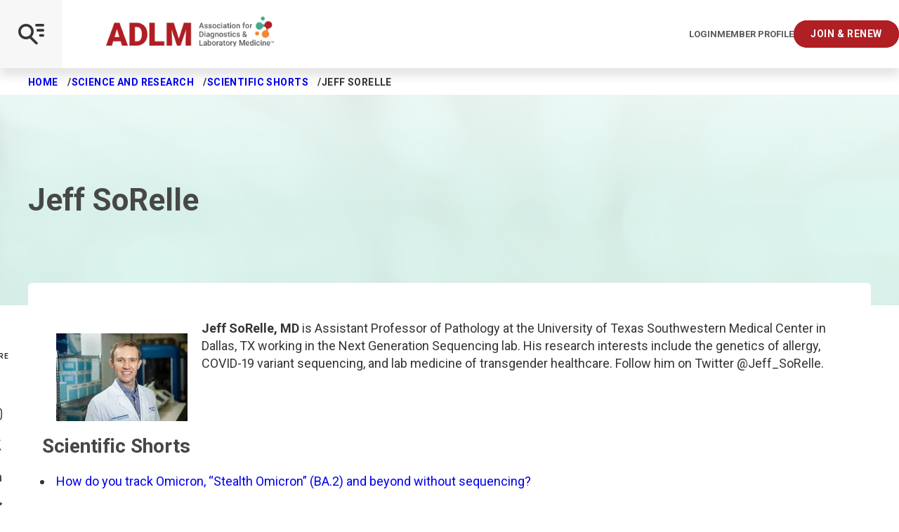

--- FILE ---
content_type: text/html; charset=utf-8
request_url: https://myadlm.org/science-and-research/scientific-shorts/bios/l-to-s/jeff-sorelle
body_size: 10615
content:

<!DOCTYPE html>
<!--[if lt IE 7]>      <html class="no-js lt-ie9 lt-ie8 lt-ie7"> <![endif]-->
<!--[if IE 7]>         <html class="no-js lt-ie9 lt-ie8"> <![endif]-->
<!--[if IE 8]>         <html class="no-js lt-ie9"> <![endif]-->
<!--[if gt IE 8]><!-->
<html class="no-js" lang="en" dir="ltr" data-mobile-menu="closed">
<!--<![endif]-->
<head>

    <title>Jeff SoRelle | myadlm.org</title>
    <link rel="preload" href="/fonts/icomoon.woff2?74lxqp" as="font" crossorigin="anonymous">
    <link rel="preconnect" href="https://fonts.googleapis.com">
    <link rel="preconnect" href="https://fonts.gstatic.com" crossorigin>
    <link href="https://fonts.googleapis.com/css2?family=Roboto:ital,wght@0,300;0,400;0,500;0,700;0,900;1,300;1,400;1,500;1,700;1,900&display=swap" rel="stylesheet">

    <style>
        @font-face {
            font-family: 'icomoon';
            src: url('/fonts/icomoon.woff2?74lxqp') format("woff2");
            font-weight: normal;
            font-style: normal;
            font-display: swap;
        }
    </style>

    <link rel="stylesheet" href="/css/style.css?v=134144271657016652">

    
    


        <!-- Google Tag Manager -->
    
          <script>(function (w, d, s, l, i) {
                      w[l] = w[l] || []; w[l].push({
                          'gtm.start':
                              new Date().getTime(), event: 'gtm.js'
                      }); var f = d.getElementsByTagName(s)[0],
                          j = d.createElement(s), dl = l != 'dataLayer' ? '&l=' + l : ''; j.async = true; j.src =
                              '//www.googletagmanager.com/gtm.js?id=' + i + dl; f.parentNode.insertBefore(j, f);
                  })(window, document, 'script', 'dataLayer', 'GTM-KZR5VZ');              
          </script>
    
      <!-- End Google Tag Manager --> 

          

    <!-- Start of HubSpot Embed Code -->
        <script type="text/javascript" id="hs-script-loader" async defer src="//js.hs-scripts.com/4871330.js"></script>
    <!-- End of HubSpot Embed Code --> 

          











    <meta name="viewport" content="width=device-width, initial-scale=1" />


<link rel="canonical" href="https://myadlm.org/science-and-research/scientific-shorts/bios/l-to-s/jeff-sorelle">




<meta property="og:title"  content="Jeff SoRelle"><meta property="og:url"  content="https://myadlm.org/science-and-research/scientific-shorts/bios/l-to-s/jeff-sorelle">



<meta property="twitter:title"  content="Jeff SoRelle"><meta property="twitter:card"  content="summary_large_image">
    

    <link rel="icon" href="/pwa/icons/favicon.ico">
    <link rel="icon" href="/pwa/icons/favicon.svg" type="image/svg+xml">
    <link rel="apple-touch-icon" href="/pwa/icons/apple-touch-icon.png">
    <meta name="theme-color" content="#474747">
</head>
<body class="default-device bodyclass">

    <!-- BEGIN NOINDEX -->
    


<!-- Google Tag Manager (noscript) -->
<noscript><iframe src="https://www.googletagmanager.com/ns.html?id=GTM-KZR5VZ"
height="0" width="0" style="display:none;visibility:hidden"></iframe></noscript>
<!-- End Google Tag Manager (noscript) --> 

          

<script type="application/javascript" src="https://ced.sascdn.com/tag/1541/smart.js" async></script>
<script type="application/javascript">
    var sas = sas || {};
    sas.cmd = sas.cmd || [];
    sas.cmd.push(function() {
        sas.setup({ networkid: 1541, domain: "https://www5.smartadserver.com", async: true });
    });
</script> 

          




    <a class="skiplink" href="#maincontent" tabindex="1">Skip to main content</a>
    <!-- END NOINDEX -->

    <div class="page-container">
        <!-- BEGIN NOINDEX -->
        


<div class="site-header-wrap">
    <header class="site-header">
        <div class="site-header-bar">
            <div class="main">
                <div class="logos">
                    

<a class="logo" href="/" target="">
    <img src="/~/media/project/myadlm/myadlm/images/adlm-logos/adlmlogo.png?h=68&amp;iar=0&amp;w=379&amp;hash=A58E15E87EB53304DB66A172FD5894B6" alt="Logo" width="379" height="68" />
    <img src="/~/media/project/myadlm/myadlm/images/adlm-logos/adlmlogo.png?h=68&amp;iar=0&amp;w=379&amp;hash=A58E15E87EB53304DB66A172FD5894B6" class="mobile-logo" alt="Logo" width="379" height="68" />
</a>

<a class="user-controls login" href="https://ecom.myadlm.org/adlm/login.html?returnurl=https://myadlm.org/login?callbackID={B2320000-5537-4F38-85DA-78A69F0EA17D}" aria-label="Login/Logout">Login</a>



<a class="user-controls profile" href="https://ecom.myadlm.org/adlm/account/personprofile.html" target="" aria-label="Interactive Strategies">Member Profile</a>



<a class="user-controls button" href="/community/join-and-renew" target="" aria-label="Interactive Strategies">Join &amp; Renew</a>

                </div>
                <button class="site-header-bar-toggle js-mobile-menu-toggle" aria-label="Open Mobile Menu" tabindex="0"></button>
            </div>
            
        </div>
        <div class="nav-wrapper">
            <nav class="site-header-menu" aria-label="Main navigation menu">
                <div class="site-header-menu-search">
                    



<script>
    document.addEventListener("CoveoSearchEndpointInitialized", function() {
        var searchboxElement = document.getElementById("_185F67BF-1D73-4AEE-9564-FDE5B0EB24D9");
        searchboxElement.addEventListener("CoveoComponentInitialized", function() {
            CoveoForSitecore.initSearchboxIfStandalone(searchboxElement, "/search-page");
        });
    })
</script>    <div id="_185F67BF-1D73-4AEE-9564-FDE5B0EB24D9_container" class="coveo-for-sitecore-search-box-container"
                     data-prebind-maximum-age='currentMaximumAge'
             data-pipeline='ADLM'
>
        <div id="_185F67BF-1D73-4AEE-9564-FDE5B0EB24D9"
             class="CoveoSearchbox"
                             data-enable-omnibox='true'
                 data-prebind-maximum-age='currentMaximumAge'
                 data-pipeline='ADLM'
                 data-placeholder='Search'
                 data-height='50'
                 data-clear-filters-on-new-query='false'
>
            
            
<script type="text/javascript">
    document.addEventListener("CoveoSearchEndpointInitialized", function() {
        var componentId = "_185F67BF-1D73-4AEE-9564-FDE5B0EB24D9";
        var componentElement = document.getElementById(componentId);

        function showError(error) {
                console.error(error);
        }

        function areCoveoResourcesIncluded() {
            return typeof (Coveo) !== "undefined";
        }

        if (areCoveoResourcesIncluded()) {
            var event = document.createEvent("CustomEvent");
            event.initEvent("CoveoComponentInitialized", false, true);
            
            setTimeout(function() {
                componentElement.dispatchEvent(event);
            }, 0);
        } else {
            componentElement.classList.add("invalid");
            showError("The Coveo Resources component must be included in this page.");
        }
    });
</script>
            <div class="CoveoForSitecoreBindWithUserContext"></div>
            <div class="CoveoForSitecoreExpressions"></div>
            <div class="CoveoForSitecoreConfigureSearchHub" data-sc-search-hub="GlobalSearch"></div>
        </div>
        
    </div>
<link rel="stylesheet" href="https://static.cloud.coveo.com/searchui/v2.10110/css/CoveoFullSearch.css" />
<link rel="stylesheet" href="https://static.cloud.coveo.com/coveoforsitecore/ui/v0.61.2/css/CoveoForSitecore.css" />
<script class="coveo-script" type="text/javascript" src='https://static.cloud.coveo.com/searchui/v2.10110/js/CoveoJsSearch.Lazy.min.js'></script>
<script class="coveo-for-sitecore-script" type="text/javascript" src='https://static.cloud.coveo.com/coveoforsitecore/ui/v0.61.2/js/CoveoForSitecore.Lazy.min.js'></script>
<script type="text/javascript" src="https://static.cloud.coveo.com/searchui/v2.10110/js/cultures/en.js"></script>

<div>


    
    
    <!-- Resources -->
    <div id="coveo3a949f41"
         class="CoveoForSitecoreContext"
                    data-sc-should-have-analytics-component='true'
            data-sc-analytics-enabled='true'
            data-sc-current-language='en'
            data-prebind-sc-language-field-name='fieldTranslator'
            data-sc-language-field-name='_language'
            data-sc-labels='{&quot;Created&quot; : &quot;Created&quot; , &quot;Created By&quot; : &quot;Created by&quot; , &quot;Creation Time&quot; : &quot;Creation time.&quot; , &quot;Language&quot; : &quot;Language&quot; , &quot;Last Time Modified&quot; : &quot;Last time modified.&quot; , &quot;Template&quot; : &quot;Template&quot; , &quot;Uniform resource identifier&quot; : &quot;URI&quot; , &quot;Updated By&quot; : &quot;Updated by&quot; , &quot;Ascending&quot; : &quot;Ascending&quot; , &quot;Descending&quot; : &quot;Descending&quot; , &quot;If the problem persists contact the administrator.&quot; : &quot;If the problem persists contact the administrator.&quot; , &quot;Search is currently unavailable&quot; : &quot;Oops! Something went wrong on the server.&quot;}'
            data-sc-maximum-age='900000'
            data-sc-page-name='Jeff SoRelle'
            data-sc-page-name-full-path='/sitecore/content/ADLM/myAdlm/Home/Science and Research/Scientific Shorts/Bios/L to S/Jeff SoRelle'
            data-sc-index-source-name='Coveo_web_index - ADLMPROD'
            data-sc-is-in-experience-editor='false'
            data-sc-is-user-anonymous='true'
            data-sc-item-uri='sitecore://web/{B2320000-5537-4F38-85DA-78A69F0EA17D}?lang=en&amp;ver=1'
            data-sc-item-id='b2320000-5537-4f38-85da-78a69f0ea17d'
            data-prebind-sc-latest-version-field-name='fieldTranslator'
            data-sc-latest-version-field-name='_latestversion'
            data-sc-rest-endpoint-uri='/coveo/rest'
            data-sc-analytics-endpoint-uri='/coveo/rest/ua'
            data-sc-site-name='myAdlm'
            data-sc-field-prefix='f'
            data-sc-field-suffix='47285'
            data-sc-prefer-source-specific-fields='false'
            data-sc-external-fields='[{&quot;fieldName&quot;:&quot;permanentid&quot;,&quot;shouldEscape&quot;:false}]'
            data-sc-source-specific-fields='[{&quot;fieldName&quot;:&quot;attachmentparentid&quot;},{&quot;fieldName&quot;:&quot;author&quot;},{&quot;fieldName&quot;:&quot;clickableuri&quot;},{&quot;fieldName&quot;:&quot;collection&quot;},{&quot;fieldName&quot;:&quot;concepts&quot;},{&quot;fieldName&quot;:&quot;date&quot;},{&quot;fieldName&quot;:&quot;filetype&quot;},{&quot;fieldName&quot;:&quot;indexeddate&quot;},{&quot;fieldName&quot;:&quot;isattachment&quot;},{&quot;fieldName&quot;:&quot;language&quot;},{&quot;fieldName&quot;:&quot;printableuri&quot;},{&quot;fieldName&quot;:&quot;rowid&quot;},{&quot;fieldName&quot;:&quot;size&quot;},{&quot;fieldName&quot;:&quot;source&quot;},{&quot;fieldName&quot;:&quot;topparent&quot;},{&quot;fieldName&quot;:&quot;topparentid&quot;},{&quot;fieldName&quot;:&quot;transactionid&quot;},{&quot;fieldName&quot;:&quot;uri&quot;},{&quot;fieldName&quot;:&quot;urihash&quot;}]'
>
    </div>
    <script type="text/javascript">
        var endpointConfiguration = {
            itemUri: "sitecore://web/{B2320000-5537-4F38-85DA-78A69F0EA17D}?lang=en&amp;ver=1",
            siteName: "myAdlm",
            restEndpointUri: "/coveo/rest"
        };
        if (typeof (CoveoForSitecore) !== "undefined") {
            CoveoForSitecore.SearchEndpoint.configureSitecoreEndpoint(endpointConfiguration);
            CoveoForSitecore.version = "5.0.1277.4";
            var context = document.getElementById("coveo3a949f41");
            if (!!context) {
                CoveoForSitecore.Context.configureContext(context);
            }
        }
    </script>
</div><div>
    
    

</div>


                </div>
                


    <ul class="site-header-nav-main ">
                    <li>
                <a class="nav-main-link" href="https://ecom.myadlm.org/ADLM/account/PersonProfile.html" target="" data-active="false" tabindex="0">Login/My Profile</a>

            </li>
            <li>
                <a class="nav-main-link" href="https://meeting.myadlm.org" target="" data-active="false" tabindex="0">ADLM 2026</a>

                    <button class="nav-main-next js-menu-next" aria-label="View Dropdown"></button>
                    <div class="nav-main-panel" aria-hidden="true" data-nav-level="2">
                        <ul>
                            <li>
                                <button class="nav-main-back js-menu-back">
                                    ADLM 2026
                                </button>
                            </li>
                                <li>
                                    <a class="nav-child-link" href="https://meeting.myadlm.org/about/spread-the-word" target="" data-active="true">Spread the Word</a>
                                </li>
                                <li>
                                    <a class="nav-child-link" href="https://meeting.myadlm.org/conference-program" target="" data-active="true">Conference Program</a>
                                </li>
                                <li>
                                    <a class="nav-child-link" href="" target="" data-active="true">Clinical Lab Expo</a>
                                </li>
                        </ul>
                    </div>
            </li>
    </ul>
    <ul class="site-header-nav-main  -sub">
                    <li>
                <a class="nav-main-link" href="/" target="" data-active="false" tabindex="0">Home</a>

            </li>
            <li>
                <a class="nav-main-link" href="/community" target="" data-active="false" tabindex="0">Community</a>

                    <button class="nav-main-next js-menu-next" aria-label="View Dropdown"></button>
                    <div class="nav-main-panel" aria-hidden="true" data-nav-level="2">
                        <ul>
                            <li>
                                <button class="nav-main-back js-menu-back">
                                    Community
                                </button>
                            </li>
                                <li>
                                    <a class="nav-child-link" href="/community/podcast" target="" data-active="true">Laborastories: The Podcast</a>
                                </li>
                                <li>
                                    <a class="nav-child-link" href="/community/forums" target="" data-active="true">Forums</a>
                                </li>
                                <li>
                                    <a class="nav-child-link" href="/community/scientific-divisions" target="" data-active="true">Scientific Divisions</a>
                                        <button class="nav-main-next js-menu-next" aria-label="View Dropdown"></button>
                                        <div class="nav-main-panel" aria-hidden="true" data-nav-level="2">
                                            <ul>
                                                <li>
                                                    <button class="nav-main-back js-menu-back" aria-invalid="false">
                                                        Scientific Divisions
                                                    </button>
                                                </li>
                                                    <li>
                                                        <a class="nav-child-link" href="/community/scientific-divisions/division-new-portfolio-2025" target="" data-active="true">New Division Portfolio 2025</a>
                                                    </li>
                                                    <li>
                                                        <a class="nav-child-link" href="/community/scientific-divisions/division-achievement-award" target="" data-active="true">Division Achievement Award</a>
                                                    </li>
                                                    <li>
                                                        <a class="nav-child-link" href="/community/scientific-divisions/on-demand-division-programs" target="" data-active="true">On Demand Division Programs</a>
                                                    </li>
                                                    <li>
                                                        <a class="nav-child-link" href="/community/scientific-divisions/cancer-diagnostics-and-monitoring-division" target="" data-active="true">Cancer Diagnostics and Monitoring</a>
                                                    </li>
                                                    <li>
                                                        <a class="nav-child-link" href="/community/scientific-divisions/cardiovascular-health-division" target="" data-active="true">Cardiovascular Health</a>
                                                    </li>
                                                    <li>
                                                        <a class="nav-child-link" href="/community/scientific-divisions/comparative-laboratory-medicine-special-interest-group" target="" data-active="true">Comparative Laboratory Medicine</a>
                                                    </li>
                                                    <li>
                                                        <a class="nav-child-link" href="/community/scientific-divisions/data-science-and-informatics-division" target="" data-active="true">Data Science and Informatics</a>
                                                    </li>
                                                    <li>
                                                        <a class="nav-child-link" href="/community/scientific-divisions/endocrinology-and-metabolism-division" target="" data-active="true">Endocrinology and Metabolism</a>
                                                    </li>
                                                    <li>
                                                        <a class="nav-child-link" href="/community/scientific-divisions/genetics-and-genomics-division" target="" data-active="true">Genetics and Genomics</a>
                                                    </li>
                                                    <li>
                                                        <a class="nav-child-link" href="/community/scientific-divisions/health-equity-and-access-division" target="" data-active="true">Health Equity and Access</a>
                                                    </li>
                                                    <li>
                                                        <a class="nav-child-link" href="/community/scientific-divisions/hematology-and-coagulation-division" target="" data-active="true">Hematology and Coagulation</a>
                                                    </li>
                                                    <li>
                                                        <a class="nav-child-link" href="/community/scientific-divisions/immunology-and-infectious-disease-division" target="" data-active="true">Immunology and Infectious Disease</a>
                                                    </li>
                                                    <li>
                                                        <a class="nav-child-link" href="/community/scientific-divisions/innovation-and-technology-division" target="" data-active="true">Innovation and Technology</a>
                                                    </li>
                                                    <li>
                                                        <a class="nav-child-link" href="/community/scientific-divisions/pediatric-and-maternal-fetal-division" target="" data-active="true">Pediatric and Maternal Fetal</a>
                                                    </li>
                                                    <li>
                                                        <a class="nav-child-link" href="/community/scientific-divisions/point-of-care-testing-division" target="" data-active="true">Point of Care Testing</a>
                                                    </li>
                                                    <li>
                                                        <a class="nav-child-link" href="/community/scientific-divisions/point-of-care-testing-division" target="" data-active="true">Stewardship and Management Sciences</a>
                                                    </li>
                                                    <li>
                                                        <a class="nav-child-link" href="/community/scientific-divisions/therapeutic-drug-management-and-toxicology-division" target="" data-active="true">TDM and Toxicology</a>
                                                    </li>
                                                    <li>
                                                        <a class="nav-child-link" href="/community/scientific-divisions/division-leadership-resources" target="" data-active="true">Division Leadership Resources</a>
                                                    </li>
                                            </ul>
                                        </div>
                                </li>
                                <li>
                                    <a class="nav-child-link" href="/community/local-sections" target="" data-active="true">Local Sections</a>
                                        <button class="nav-main-next js-menu-next" aria-label="View Dropdown"></button>
                                        <div class="nav-main-panel" aria-hidden="true" data-nav-level="2">
                                            <ul>
                                                <li>
                                                    <button class="nav-main-back js-menu-back" aria-invalid="false">
                                                        Local Sections
                                                    </button>
                                                </li>
                                                    <li>
                                                        <a class="nav-child-link" href="/community/local-sections/faqs" target="" data-active="true">FAQ</a>
                                                    </li>
                                                    <li>
                                                        <a class="nav-child-link" href="/community/local-sections/local-section-resources" target="" data-active="true">Local Section Resources</a>
                                                    </li>
                                                    <li>
                                                        <a class="nav-child-link" href="/community/local-sections/capital" target="" data-active="true">Capital</a>
                                                    </li>
                                                    <li>
                                                        <a class="nav-child-link" href="/community/local-sections/florida" target="" data-active="true">Florida</a>
                                                    </li>
                                                    <li>
                                                        <a class="nav-child-link" href="/community/local-sections/chicago" target="" data-active="true">Greater Chicagoland</a>
                                                    </li>
                                                    <li>
                                                        <a class="nav-child-link" href="/community/local-sections/india" target="" data-active="true">India</a>
                                                    </li>
                                                    <li>
                                                        <a class="nav-child-link" href="/community/local-sections/michigan" target="" data-active="true">Michigan</a>
                                                    </li>
                                                    <li>
                                                        <a class="nav-child-link" href="/community/local-sections/midwest" target="" data-active="true">Midwest</a>
                                                    </li>
                                                    <li>
                                                        <a class="nav-child-link" href="/community/local-sections/new-jersey" target="" data-active="true">New Jersey</a>
                                                    </li>
                                                    <li>
                                                        <a class="nav-child-link" href="/community/local-sections/new-york-metro" target="" data-active="true">New York Metro</a>
                                                    </li>
                                                    <li>
                                                        <a class="nav-child-link" href="/community/local-sections/new-york-upstate" target="" data-active="true">New York Upstate</a>
                                                    </li>
                                                    <li>
                                                        <a class="nav-child-link" href="/community/local-sections/north-carolina" target="" data-active="true">North Carolina</a>
                                                    </li>
                                                    <li>
                                                        <a class="nav-child-link" href="/community/local-sections/northeast" target="" data-active="true">Northeast</a>
                                                    </li>
                                                    <li>
                                                        <a class="nav-child-link" href="/community/local-sections/northeast-ohio" target="" data-active="true">Northeast Ohio</a>
                                                    </li>
                                                    <li>
                                                        <a class="nav-child-link" href="/community/local-sections/northern-california" target="" data-active="true">Northern California</a>
                                                    </li>
                                                    <li>
                                                        <a class="nav-child-link" href="/community/local-sections/ohio-valley" target="" data-active="true">Ohio Valley</a>
                                                    </li>
                                                    <li>
                                                        <a class="nav-child-link" href="/community/local-sections/pacific-northwest" target="" data-active="true">Pacific Northwest</a>
                                                    </li>
                                                    <li>
                                                        <a class="nav-child-link" href="/community/local-sections/philadelphia" target="" data-active="true">Penn-Del</a>
                                                    </li>
                                                    <li>
                                                        <a class="nav-child-link" href="/community/local-sections/rocky-mountain" target="" data-active="true">Rocky Mountain</a>
                                                    </li>
                                                    <li>
                                                        <a class="nav-child-link" href="/community/local-sections/san-diego" target="" data-active="true">San Diego</a>
                                                    </li>
                                                    <li>
                                                        <a class="nav-child-link" href="/community/local-sections/southeast" target="" data-active="true">Southeast</a>
                                                    </li>
                                                    <li>
                                                        <a class="nav-child-link" href="/community/local-sections/southern-california" target="" data-active="true">Southern California</a>
                                                    </li>
                                                    <li>
                                                        <a class="nav-child-link" href="/community/local-sections/texas" target="" data-active="true">Texas</a>
                                                    </li>
                                            </ul>
                                        </div>
                                </li>
                                <li>
                                    <a class="nav-child-link" href="/community/for-early-career-members" target="" data-active="true">For Early Career Members</a>
                                </li>
                                <li>
                                    <a class="nav-child-link" href="/community/academy-of-diagnostics-and-laboratory-medicine" target="" data-active="true">Academy of Diagnostics and Laboratory Medicine</a>
                                </li>
                                <li>
                                    <a class="nav-child-link" href="/community/merit-awards" target="" data-active="true">Merit Awards</a>
                                </li>
                                <li>
                                    <a class="nav-child-link" href="/community/medical-laboratory-scientists" target="" data-active="true">Medical Laboratory Scientists</a>
                                </li>
                                <li>
                                    <a class="nav-child-link" href="/community/join-and-renew" target="" data-active="true">Learn About Membership</a>
                                </li>
                                <li>
                                    <a class="nav-child-link" href="https://ecom.myadlm.org/adlm/login.html?returnurl=https://artery.myadlm.org/network/members" target="" data-active="true">Member Directory</a>
                                </li>
                                <li>
                                    <a class="nav-child-link" href="/community/diversity-equity-and-inclusion" target="" data-active="true">Diversity, Equity, and Inclusion</a>
                                </li>
                        </ul>
                    </div>
            </li>
            <li>
                <a class="nav-main-link" href="/science-and-research" target="" data-active="false" tabindex="0">Science and Research</a>

                    <button class="nav-main-next js-menu-next" aria-label="View Dropdown"></button>
                    <div class="nav-main-panel" aria-hidden="true" data-nav-level="2">
                        <ul>
                            <li>
                                <button class="nav-main-back js-menu-back">
                                    Science and Research
                                </button>
                            </li>
                                <li>
                                    <a class="nav-child-link" href="/science-and-research/clinical-chemistry-resources" target="" data-active="true">Resources for Clinical Chemists</a>
                                </li>
                                <li>
                                    <a class="nav-child-link" href="/science-and-research/data-analytics-in-laboratory-medicine" target="" data-active="true">Data Analytics in Laboratory Medicine</a>
                                </li>
                                <li>
                                    <a class="nav-child-link" href="/science-and-research/microbiology-resources" target="" data-active="true">Microbiology Resources</a>
                                </li>
                                <li>
                                    <a class="nav-child-link" href="/science-and-research/clinical-chemistry" target="" data-active="true">Clinical Chemistry Journal</a>
                                        <button class="nav-main-next js-menu-next" aria-label="View Dropdown"></button>
                                        <div class="nav-main-panel" aria-hidden="true" data-nav-level="2">
                                            <ul>
                                                <li>
                                                    <button class="nav-main-back js-menu-back" aria-invalid="false">
                                                        Clinical Chemistry Journal
                                                    </button>
                                                </li>
                                                    <li>
                                                        <a class="nav-child-link" href="/science-and-research/clinical-chemistry/clinical-chemistry-podcasts" target="" data-active="true">Clinical Chemistry Podcasts</a>
                                                    </li>
                                                    <li>
                                                        <a class="nav-child-link" href="/science-and-research/clinical-chemistry/clinical-case-studies" target="" data-active="true">Clinical Case Studies</a>
                                                    </li>
                                                    <li>
                                                        <a class="nav-child-link" href="/science-and-research/clinical-chemistry/the-journal-club" target="" data-active="true">Journal Club</a>
                                                    </li>
                                                    <li>
                                                        <a class="nav-child-link" href="/science-and-research/clinical-chemistry/clinical-chemistry-trainee-council" target="" data-active="true">Clinical Chemistry Trainee Council</a>
                                                    </li>
                                                    <li>
                                                        <a class="nav-child-link" href="https://academic.oup.com/clinchem/subscribe" target="" data-active="true">Subscribe</a>
                                                    </li>
                                                    <li>
                                                        <a class="nav-child-link" href="http://www.oupmediainfo.com/" target="" data-active="true">Advertising Opportunities</a>
                                                    </li>
                                            </ul>
                                        </div>
                                </li>
                                <li>
                                    <a class="nav-child-link" href="/science-and-research/journal-of-applied-laboratory-medicine" target="" data-active="true">Journal of Applied Laboratory Medicine</a>
                                        <button class="nav-main-next js-menu-next" aria-label="View Dropdown"></button>
                                        <div class="nav-main-panel" aria-hidden="true" data-nav-level="2">
                                            <ul>
                                                <li>
                                                    <button class="nav-main-back js-menu-back" aria-invalid="false">
                                                        Journal of Applied Laboratory Medicine
                                                    </button>
                                                </li>
                                                    <li>
                                                        <a class="nav-child-link" href="/science-and-research/journal-of-applied-laboratory-medicine/jalm-talk" target="" data-active="true">JALM Talk</a>
                                                    </li>
                                                    <li>
                                                        <a class="nav-child-link" href="https://academic.oup.com/jalm/subscribe" target="" data-active="true">Subscribe</a>
                                                    </li>
                                                    <li>
                                                        <a class="nav-child-link" href="http://www.oupmediainfo.com/" target="" data-active="true">Advertising Opportunities</a>
                                                    </li>
                                            </ul>
                                        </div>
                                </li>
                                <li>
                                    <a class="nav-child-link" href="/science-and-research/clinical-and-forensic-toxicology-news" target="" data-active="true">Clinical and Forensic Toxicology News</a>
                                        <button class="nav-main-next js-menu-next" aria-label="View Dropdown"></button>
                                        <div class="nav-main-panel" aria-hidden="true" data-nav-level="2">
                                            <ul>
                                                <li>
                                                    <button class="nav-main-back js-menu-back" aria-invalid="false">
                                                        Clinical and Forensic Toxicology News
                                                    </button>
                                                </li>
                                                    <li>
                                                        <a class="nav-child-link" href="/science-and-research/clinical-and-forensic-toxicology-news/archives" target="" data-active="true">Archive</a>
                                                    </li>
                                                    <li>
                                                        <a class="nav-child-link" href="/science-and-research/clinical-and-forensic-toxicology-news/subscribe" target="" data-active="true">Subscribe</a>
                                                    </li>
                                            </ul>
                                        </div>
                                </li>
                                <li>
                                    <a class="nav-child-link" href="/science-and-research/academy-guidance" target="" data-active="true">Academy Guidance</a>
                                </li>
                                <li>
                                    <a class="nav-child-link" href="/science-and-research/practice-guidelines" target="" data-active="true">Practice Guidelines</a>
                                </li>
                                <li>
                                    <a class="nav-child-link" href="/science-and-research/scientific-shorts" target="" data-active="true">Scientific Shorts</a>
                                </li>
                                <li>
                                    <a class="nav-child-link" href="/science-and-research/poct-how-to-guide-for-non-laboratorians" target="" data-active="true">POCT Guide for Non Laboratorians</a>
                                </li>
                                <li>
                                    <a class="nav-child-link" href="/community/medical-laboratory-scientists" target="" data-active="true">Clinical Laboratory Scientists Community</a>
                                </li>
                                <li>
                                    <a class="nav-child-link" href="/science-and-research/toxin-library" target="" data-active="true">Toxin Library</a>
                                </li>
                                <li>
                                    <a class="nav-child-link" href="/science-and-research/universal-sample-bank" target="" data-active="true">Universal Sample Bank</a>
                                </li>
                                <li>
                                    <a class="nav-child-link" href="/science-and-research/research-grants" target="" data-active="true">Research Grants</a>
                                </li>
                                <li>
                                    <a class="nav-child-link" href="/science-and-research/clinical-laboratory-marketplace" target="" data-active="true">Clinical Laboratory Marketplace</a>
                                </li>
                        </ul>
                    </div>
            </li>
            <li>
                <a class="nav-main-link" href="/cln" target="" data-active="false" tabindex="0">Clinical Laboratory News</a>

                    <button class="nav-main-next js-menu-next" aria-label="View Dropdown"></button>
                    <div class="nav-main-panel" aria-hidden="true" data-nav-level="2">
                        <ul>
                            <li>
                                <button class="nav-main-back js-menu-back">
                                    Clinical Laboratory News
                                </button>
                            </li>
                                <li>
                                    <a class="nav-child-link" href="/cln/articles" target="" data-active="true">All Articles</a>
                                </li>
                                <li>
                                    <a class="nav-child-link" href="/cln/cln-issue-library" target="" data-active="true">Issue Library</a>
                                </li>
                                <li>
                                    <a class="nav-child-link" href="/cln/cln-focus" target="" data-active="true">Focus Sections</a>
                                </li>
                                <li>
                                    <a class="nav-child-link" href="/cln/the-lab-advocate" target="" data-active="true">Lab Advocate</a>
                                </li>
                                <li>
                                    <a class="nav-child-link" href="/cln/cln-daily" target="" data-active="true">CLN Daily</a>
                                </li>
                                <li>
                                    <a class="nav-child-link" href="/cln/cln-industry-insights" target="" data-active="true">Industry Insights</a>
                                </li>
                                <li>
                                    <a class="nav-child-link" href="/cln/cln-virtual-product-launch" target="" data-active="true">Virtual Product Launch</a>
                                </li>
                                <li>
                                    <a class="nav-child-link" href="/cln/adlm-news" target="" data-active="true">ADLM News</a>
                                </li>
                                <li>
                                    <a class="nav-child-link" href="/cln/accent" target="" data-active="true">ACCENT</a>
                                </li>
                                <li>
                                    <a class="nav-child-link" href="/cln/editorial-board" target="" data-active="true">Board of Editors</a>
                                </li>
                                <li>
                                    <a class="nav-child-link" href="/cln/advertising-with-clinical-laboratory-news" target="" data-active="true">Advertise</a>
                                </li>
                                <li>
                                    <a class="nav-child-link" href="/cln/subscribe" target="" data-active="true">Subscribe</a>
                                </li>
                                <li>
                                    <a class="nav-child-link" href="/cln/contact-us" target="" data-active="true">Contact Us</a>
                                </li>
                        </ul>
                    </div>
            </li>
            <li>
                <a class="nav-main-link" href="/education" target="" data-active="false" tabindex="0">Education</a>

                    <button class="nav-main-next js-menu-next" aria-label="View Dropdown"></button>
                    <div class="nav-main-panel" aria-hidden="true" data-nav-level="2">
                        <ul>
                            <li>
                                <button class="nav-main-back js-menu-back">
                                    Education
                                </button>
                            </li>
                                <li>
                                    <a class="nav-child-link" href="/education/continuing-education" target="" data-active="true">Find Continuing Education</a>
                                </li>
                                <li>
                                    <a class="nav-child-link" href="/education/all-webinars" target="" data-active="true">Watch a Webinar</a>
                                        <button class="nav-main-next js-menu-next" aria-label="View Dropdown"></button>
                                        <div class="nav-main-panel" aria-hidden="true" data-nav-level="2">
                                            <ul>
                                                <li>
                                                    <button class="nav-main-back js-menu-back" aria-invalid="false">
                                                        Watch a Webinar
                                                    </button>
                                                </li>
                                                    <li>
                                                        <a class="nav-child-link" href="/education/all-webinars/on-demand-webinars" target="" data-active="true">On Demand Webinars</a>
                                                    </li>
                                                    <li>
                                                        <a class="nav-child-link" href="" target="" data-active="true">FAQ</a>
                                                    </li>
                                            </ul>
                                        </div>
                                </li>
                                <li>
                                    <a class="nav-child-link" href="/education/online-certificate-programs" target="" data-active="true">Earn a Certificate</a>
                                        <button class="nav-main-next js-menu-next" aria-label="View Dropdown"></button>
                                        <div class="nav-main-panel" aria-hidden="true" data-nav-level="2">
                                            <ul>
                                                <li>
                                                    <button class="nav-main-back js-menu-back" aria-invalid="false">
                                                        Earn a Certificate
                                                    </button>
                                                </li>
                                                    <li>
                                                        <a class="nav-child-link" href="/education/online-certificate-programs/group-enrollment" target="" data-active="true">Group Enrollments</a>
                                                    </li>
                                                    <li>
                                                        <a class="nav-child-link" href="/education/online-certificate-programs/certificate-programs/basic-concepts-and-clinical-applications-of-flow-cytometry-certificate-program" target="" data-active="true">Basic Concepts and Applications of Flow Cytometry</a>
                                                    </li>
                                                    <li>
                                                        <a class="nav-child-link" href="/education/online-certificate-programs/certificate-programs/basic-principles-and-architecture-of-laboratory-information-systems-certificate-program" target="" data-active="true">Basic Principles and Architecture of LIS’s</a>
                                                    </li>
                                                    <li>
                                                        <a class="nav-child-link" href="/education/online-certificate-programs/certificate-programs/clinical-laboratory-leadership-and-management-certificate-program" target="" data-active="true">Clinical Lab Leadership and Management</a>
                                                    </li>
                                                    <li>
                                                        <a class="nav-child-link" href="/education/online-certificate-programs/certificate-programs/fundamentals-of-molecular-pathology-certificate-program" target="" data-active="true">Fundamentals of Molecular Pathology</a>
                                                    </li>
                                                    <li>
                                                        <a class="nav-child-link" href="/education/online-certificate-programs/certificate-programs/introductory-liquid-chromatography-mass-spectrometry-for-the-clinical-laboratory-certificate-program" target="" data-active="true">Introductory LC-MS</a>
                                                    </li>
                                                    <li>
                                                        <a class="nav-child-link" href="/education/online-certificate-programs/certificate-programs/laboratory-operational-management-certificate-program" target="" data-active="true">Laboratory Operational Management</a>
                                                    </li>
                                                    <li>
                                                        <a class="nav-child-link" href="/education/online-certificate-programs/certificate-programs/lc-msms-troubleshooting-for-the-clinical-laboratory-certificate-program" target="" data-active="true">LC-MS/MS Troubleshooting</a>
                                                    </li>
                                                    <li>
                                                        <a class="nav-child-link" href="/education/online-certificate-programs/certificate-programs/point-of-care-specialist-certificate-program" target="" data-active="true">Point-of-Care Specialist</a>
                                                    </li>
                                                    <li>
                                                        <a class="nav-child-link" href="/education/online-certificate-programs/certificate-programs/practical-approaches-to-quality-control-in-the-clinical-laboratory" target="" data-active="true">Practical Approaches to Quality Control</a>
                                                    </li>
                                                    <li>
                                                        <a class="nav-child-link" href="/education/online-certificate-programs/certificate-programs/clinical-toxicology-certificate-program" target="" data-active="true">Principles of Clinical Toxicology</a>
                                                    </li>
                                                    <li>
                                                        <a class="nav-child-link" href="/education/online-certificate-programs/certificate-programs/regulatory-affairs-for-laboratory-compliance-certificate-program" target="" data-active="true">Regulatory Affairs for Lab Compliance</a>
                                                    </li>
                                                    <li>
                                                        <a class="nav-child-link" href="/education/online-certificate-programs/certificate-programs/statistical-methods-for-clinical-laboratorians-certificate-program" target="" data-active="true">Statistical Methods for Clinical Labs</a>
                                                    </li>
                                                    <li>
                                                        <a class="nav-child-link" href="/education/online-certificate-programs/faq" target="" data-active="true">FAQ</a>
                                                    </li>
                                            </ul>
                                        </div>
                                </li>
                                <li>
                                    <a class="nav-child-link" href="/education/online-courses" target="" data-active="true">Take an Online Course</a>
                                        <button class="nav-main-next js-menu-next" aria-label="View Dropdown"></button>
                                        <div class="nav-main-panel" aria-hidden="true" data-nav-level="2">
                                            <ul>
                                                <li>
                                                    <button class="nav-main-back js-menu-back" aria-invalid="false">
                                                        Take an Online Course
                                                    </button>
                                                </li>
                                                    <li>
                                                        <a class="nav-child-link" href="/education/online-courses/online-courses/advancing-patient-care-with-data-science-in-clinical-laboratories" target="" data-active="true">Advancing patient care</a>
                                                    </li>
                                                    <li>
                                                        <a class="nav-child-link" href="/education/online-courses/online-courses/improving-quality-in-point-of-care-testing" target="" data-active="true">Improving Quality in POCT</a>
                                                    </li>
                                                    <li>
                                                        <a class="nav-child-link" href="/education/online-courses/online-courses/navigating-fda-oversight-of-ldts" target="" data-active="true">Navigating FDA oversight of LDTs</a>
                                                    </li>
                                                    <li>
                                                        <a class="nav-child-link" href="/education/online-courses/online-courses/quality-management-systems" target="" data-active="true">Quality Management Systems</a>
                                                    </li>
                                                    <li>
                                                        <a class="nav-child-link" href="/education/online-courses/online-courses/reducing-inefficiencies-and-advancing-your-career-at-the-bench" target="" data-active="true">Reducing Inefficiencies and Advancing Your Career</a>
                                                    </li>
                                                    <li>
                                                        <a class="nav-child-link" href="/education/online-courses/online-course-faq" target="" data-active="true">FAQ</a>
                                                    </li>
                                            </ul>
                                        </div>
                                </li>
                                <li>
                                    <a class="nav-child-link" href="/education/point-of-care-testing-professional-certification" target="" data-active="true">Get Certified in Point-of-Care Testing</a>
                                </li>
                                <li>
                                    <a class="nav-child-link" href="/education/accredit-your-education-program" target="" data-active="true">ACCENT Program</a>
                                        <button class="nav-main-next js-menu-next" aria-label="View Dropdown"></button>
                                        <div class="nav-main-panel" aria-hidden="true" data-nav-level="2">
                                            <ul>
                                                <li>
                                                    <button class="nav-main-back js-menu-back" aria-invalid="false">
                                                        ACCENT Program
                                                    </button>
                                                </li>
                                                    <li>
                                                        <a class="nav-child-link" href="/education/accredit-your-education-program/accent-application-resources" target="" data-active="true">Application Resources</a>
                                                    </li>
                                                    <li>
                                                        <a class="nav-child-link" href="/education/accredit-your-education-program/accent-fees" target="" data-active="true">Fees</a>
                                                    </li>
                                                    <li>
                                                        <a class="nav-child-link" href="/education/accredit-your-education-program/accent-guidelines" target="" data-active="true">Guidelines</a>
                                                    </li>
                                                    <li>
                                                        <a class="nav-child-link" href="/education/accredit-your-education-program/accent-online-activity-application" target="" data-active="true">Online Activity Application</a>
                                                    </li>
                                            </ul>
                                        </div>
                                </li>
                                <li>
                                    <a class="nav-child-link" href="/education/learning-lab" target="" data-active="true">Explore ADLM Learning Lab</a>
                                </li>
                                <li>
                                    <a class="nav-child-link" href="/education/univants-of-healthcare-excellence-award" target="" data-active="true">UNIVANTS of Healthcare Excellence Award</a>
                                        <button class="nav-main-next js-menu-next" aria-label="View Dropdown"></button>
                                        <div class="nav-main-panel" aria-hidden="true" data-nav-level="2">
                                            <ul>
                                                <li>
                                                    <button class="nav-main-back js-menu-back" aria-invalid="false">
                                                        UNIVANTS of Healthcare Excellence Award
                                                    </button>
                                                </li>
                                                    <li>
                                                        <a class="nav-child-link" href="" target="" data-active="true">2019 Winners</a>
                                                    </li>
                                                    <li>
                                                        <a class="nav-child-link" href="" target="" data-active="true">2020 Winners</a>
                                                    </li>
                                                    <li>
                                                        <a class="nav-child-link" href="" target="" data-active="true">2021 Winners</a>
                                                    </li>
                                                    <li>
                                                        <a class="nav-child-link" href="" target="" data-active="true">2022 Winners</a>
                                                    </li>
                                                    <li>
                                                        <a class="nav-child-link" href="" target="" data-active="true">Executive Leadership Exchange</a>
                                                    </li>
                                            </ul>
                                        </div>
                                </li>
                        </ul>
                    </div>
            </li>
            <li>
                <a class="nav-main-link" href="/meetings-and-events" target="" data-active="false" tabindex="0">Meetings and Events</a>

                    <button class="nav-main-next js-menu-next" aria-label="View Dropdown"></button>
                    <div class="nav-main-panel" aria-hidden="true" data-nav-level="2">
                        <ul>
                            <li>
                                <button class="nav-main-back js-menu-back">
                                    Meetings and Events
                                </button>
                            </li>
                                <li>
                                    <a class="nav-child-link" href="/meetings-and-events/preanalytical-conference" target="" data-active="true">ADLM Preanalytical Phase Conference</a>
                                </li>
                                <li>
                                    <a class="nav-child-link" href="/meetings-and-events/poct-conference" target="" data-active="true">ADLM Point-of-Care Testing Conference</a>
                                </li>
                                <li>
                                    <a class="nav-child-link" href="/meetings-and-events/international-cpoct-symposium" target="" data-active="true">ADLM International CPOCT Symposium</a>
                                </li>
                                <li>
                                    <a class="nav-child-link" href="/meetings-and-events/adlm-2025-session-recordings" target="" data-active="true">ADLM 2025 Session Recordings</a>
                                </li>
                                <li>
                                    <a class="nav-child-link" href="/meetings-and-events/annual-meeting" target="" data-active="true">ADLM Annual Meeting</a>
                                </li>
                        </ul>
                    </div>
            </li>
            <li>
                <a class="nav-main-link" href="/advocacy-and-outreach" target="" data-active="false" tabindex="0">Advocacy and Outreach</a>

                    <button class="nav-main-next js-menu-next" aria-label="View Dropdown"></button>
                    <div class="nav-main-panel" aria-hidden="true" data-nav-level="2">
                        <ul>
                            <li>
                                <button class="nav-main-back js-menu-back">
                                    Advocacy and Outreach
                                </button>
                            </li>
                                <li>
                                    <a class="nav-child-link" href="/advocacy-and-outreach/advocacy" target="" data-active="true">Advocacy Priorities</a>
                                </li>
                                <li>
                                    <a class="nav-child-link" href="/advocacy-and-outreach/laboratory-voice" target="" data-active="true">Laboratory Voice</a>
                                </li>
                                <li>
                                    <a class="nav-child-link" href="/advocacy-and-outreach/position-statements" target="" data-active="true">Position Statements</a>
                                </li>
                                <li>
                                    <a class="nav-child-link" href="/advocacy-and-outreach/comment-letters" target="" data-active="true">Comment Letters</a>
                                </li>
                                <li>
                                    <a class="nav-child-link" href="/advocacy-and-outreach/adlm-policy-reports" target="" data-active="true">Policy Reports</a>
                                </li>
                                <li>
                                    <a class="nav-child-link" href="/advocacy-and-outreach/congressional-briefings" target="" data-active="true">Policy Briefings</a>
                                </li>
                                <li>
                                    <a class="nav-child-link" href="/cln/the-lab-advocate" target="" data-active="true">The Lab Advocate</a>
                                </li>
                                <li>
                                    <a class="nav-child-link" href="/advocacy-and-outreach/childrens-health" target="" data-active="true">Children&#39;s Health</a>
                                </li>
                                <li>
                                    <a class="nav-child-link" href="/advocacy-and-outreach/global-affairs" target="" data-active="true">Global Affairs</a>
                                </li>
                                <li>
                                    <a class="nav-child-link" href="/advocacy-and-outreach/optimal-testing-guide-to-lab-test-utilization" target="" data-active="true">Guide to Lab Test Utilization</a>
                                </li>
                                <li>
                                    <a class="nav-child-link" href="/advocacy-and-outreach/harmonization" target="" data-active="true">Harmonization</a>
                                </li>
                                <li>
                                    <a class="nav-child-link" href="/advocacy-and-outreach/laborastories" target="" data-active="true">Laborastories</a>
                                </li>
                                <li>
                                    <a class="nav-child-link" href="/advocacy-and-outreach/ifcc-nominations" target="" data-active="true">Join an IFCC Committee</a>
                                </li>
                        </ul>
                    </div>
            </li>
    </ul>
    <ul class="site-header-nav-main  -sub">
                    <li>
                <a class="nav-main-link" href="/about-adlm" target="" data-active="false" tabindex="0">About ADLM</a>

                    <button class="nav-main-next js-menu-next" aria-label="View Dropdown"></button>
                    <div class="nav-main-panel" aria-hidden="true" data-nav-level="2">
                        <ul>
                            <li>
                                <button class="nav-main-back js-menu-back">
                                    About ADLM
                                </button>
                            </li>
                                <li>
                                    <a class="nav-child-link" href="/about-adlm/who-we-are" target="" data-active="true">Who We Are</a>
                                </li>
                                <li>
                                    <a class="nav-child-link" href="/about-adlm/what-we-do" target="" data-active="true">What We Do</a>
                                </li>
                                <li>
                                    <a class="nav-child-link" href="/about-adlm/adlm-strategic-plan" target="" data-active="true">Strategic Plan</a>
                                </li>
                                <li>
                                    <a class="nav-child-link" href="/about-adlm/adlm-core-values" target="" data-active="true">Core Values</a>
                                </li>
                                <li>
                                    <a class="nav-child-link" href="/about-adlm/governance" target="" data-active="true">Governance</a>
                                        <button class="nav-main-next js-menu-next" aria-label="View Dropdown"></button>
                                        <div class="nav-main-panel" aria-hidden="true" data-nav-level="2">
                                            <ul>
                                                <li>
                                                    <button class="nav-main-back js-menu-back" aria-invalid="false">
                                                        Governance
                                                    </button>
                                                </li>
                                                    <li>
                                                        <a class="nav-child-link" href="/about-adlm/governance/board-of-directors" target="" data-active="true">Board of Directors</a>
                                                    </li>
                                                    <li>
                                                        <a class="nav-child-link" href="/about-adlm/governance/core-committees" target="" data-active="true">Core Committees</a>
                                                    </li>
                                                    <li>
                                                        <a class="nav-child-link" href="/about-adlm/governance/councils" target="" data-active="true">Councils</a>
                                                    </li>
                                                    <li>
                                                        <a class="nav-child-link" href="/about-adlm/governance/board-standing-committees" target="" data-active="true">Board Standing Committees</a>
                                                    </li>
                                                    <li>
                                                        <a class="nav-child-link" href="/about-adlm/governance/advisory-boards" target="" data-active="true">Advisory Boards</a>
                                                    </li>
                                                    <li>
                                                        <a class="nav-child-link" href="/about-adlm/governance/program-committees" target="" data-active="true">Program Committees</a>
                                                    </li>
                                                    <li>
                                                        <a class="nav-child-link" href="/about-adlm/governance/bylaws-and-policies" target="" data-active="true">Bylaws and Policies</a>
                                                    </li>
                                                    <li>
                                                        <a class="nav-child-link" href="/about-adlm/governance/get-involved" target="" data-active="true">Get Involved</a>
                                                    </li>
                                            </ul>
                                        </div>
                                </li>
                                <li>
                                    <a class="nav-child-link" href="/about-adlm/corporate-partnerships" target="" data-active="true">Corporate Partnership Opportunities</a>
                                </li>
                                <li>
                                    <a class="nav-child-link" href="/career-center/careers-at-adlm" target="" data-active="true">Careers at ADLM</a>
                                </li>
                                <li>
                                    <a class="nav-child-link" href="/about-adlm/leadership-team" target="" data-active="true">Leadership Team</a>
                                </li>
                                <li>
                                    <a class="nav-child-link" href="/about-adlm/adlm-in-the-news" target="" data-active="true">ADLM In the News</a>
                                </li>
                        </ul>
                    </div>
            </li>
            <li>
                <a class="nav-main-link" href="/media" target="" data-active="false" tabindex="0">Media</a>

            </li>
            <li>
                <a class="nav-main-link" href="/career-center" target="" data-active="false" tabindex="0">Career Center</a>

                    <button class="nav-main-next js-menu-next" aria-label="View Dropdown"></button>
                    <div class="nav-main-panel" aria-hidden="true" data-nav-level="2">
                        <ul>
                            <li>
                                <button class="nav-main-back js-menu-back">
                                    Career Center
                                </button>
                            </li>
                                <li>
                                    <a class="nav-child-link" href="/career-center/general-career-resources" target="" data-active="true">General Career Resources</a>
                                </li>
                                <li>
                                    <a class="nav-child-link" href="/career-center/early-career-resources" target="" data-active="true">Early Career Resources</a>
                                </li>
                                <li>
                                    <a class="nav-child-link" href="/career-center/career-videos" target="" data-active="true">Career Videos</a>
                                </li>
                                <li>
                                    <a class="nav-child-link" href="/career-center/careers-at-adlm" target="" data-active="true">Careers at ADLM</a>
                                </li>
                        </ul>
                    </div>
            </li>
            <li>
                <a class="nav-main-link" href="https://artery.myadlm.org" target="" data-active="false" tabindex="0">Artery</a>

            </li>
    </ul>
    <ul class="site-header-nav-main  -sub">
                    <li>
                <a class="nav-main-link" href="/community/join-and-renew" target="" data-active="false" tabindex="0">Join/Renew</a>

            </li>
            <li>
                <a class="nav-main-link" href="/about-adlm/members-only-resources" target="" data-active="false" tabindex="0">Members Only Resources</a>

            </li>
            <li>
                <a class="nav-main-link" href="/about-adlm/customer-service/contact-us" target="" data-active="false" tabindex="0">Contact Us</a>

            </li>
            <li>
                <a class="nav-main-link" href="/about-adlm/customer-service" target="" data-active="false" tabindex="0">Customer Service</a>

            </li>
    </ul>

            </nav>
        </div>
    </header>
</div>
        <!-- END NOINDEX -->

        <main id="maincontent" style="min-height:200px;">
            <!-- BEGIN NOINDEX -->
            




    <article class="breadcrumbs">
        <div class="inner">
            <div class="ol-breadcrumbs-wrapper">
                <nav aria-label="Breadcrumb">
                    <ol>
                            <li >
                                    <a href="/">Home</a>
                            </li>
                            <li >
                                    <a href="/science-and-research">Science and Research</a>
                            </li>
                            <li >
                                    <a href="/science-and-research/scientific-shorts">Scientific Shorts</a>
                            </li>
                            <li aria-current=&quot;page&quot;>
Jeff SoRelle                            </li>
                    </ol>
                </nav>
            </div>
        </div>
    </article>

            <!-- END NOINDEX -->
            <article class="grid-container">
                



<header class="hero hero-standard -article"  data-subnav="false">

    <div class="background">
        <div class="background-img"></div>
    </div>

    <div class="inner">

        <div class="text">
            

            <h1 class="h1">
                Jeff SoRelle
            </h1>
        </div>
    </div>
</header>


<article class="layout-two-col">    
    <div class="layout-two-col-aside">
        
<!-- BEGIN NOINDEX -->
<aside class="social-share">
    <div class="social-share-title"> Share</div>
    <ul class="social-share-services">
                <li>
                    <button type="button" data-service="facebook">
                        <span class="sr-text">Share On Facebook</span>
                    </button>
                </li>
                <li>
                    <button type="button" data-service="instagram">
                        <span class="sr-text">Share On Instagram</span>
                    </button>
                </li>
                <li>
                    <button type="button" data-service="twitter">
                        <span class="sr-text">Share On Twitter</span>
                    </button>
                </li>
                <li>
                    <button type="button" data-service="linkedin">
                        <span class="sr-text">Share On Linkedin</span>
                    </button>
                </li>
                <li>
                    <a data-service="email" href="/cdn-cgi/l/email-protection#[base64]"><span class="sr-text">>Share With  Email</span></a>
                </li>

    </ul>
</aside>
<!-- END NOINDEX -->
    </div>
    
    <div class="layout-two-col-content">
        

<div class="text-block wysiwyg-content">
    <p><img alt="Jeffrey SoRelle" src="/~/media/project/myadlm/myadlm/images/members/jeffrey-sorelle/dr-jeffrey-sorelle_12062021_4744.jpg?h=125&amp;w=187&amp;hash=127C99F3F03EF320591A3D0AB7A8C8B6" style="height: 125px; width: 187px; float: left; margin: 20px;" /></p>
<p><strong>Jeff SoRelle, MD </strong>is Assistant Professor of Pathology at the University of Texas Southwestern Medical Center in Dallas, TX working in the Next Generation Sequencing lab. His research interests include the genetics of allergy, COVID-19 variant sequencing, and lab medicine of transgender healthcare. Follow him on Twitter @Jeff_SoRelle.</p>
<h2 style="clear: both;">Scientific Shorts</h2>
<ul>
    <li><a href="/science-and-research/scientific-shorts/2022/how-do-you-track-omicron">How do you track Omicron, &ldquo;Stealth Omicron&rdquo; (BA.2) and beyond without sequencing?</a></li>
</ul>
</div>



    </div>

    <div class="layout-two-col-sidebar">
        
    </div>    
</article>

            </article>
        </main>
        <!-- BEGIN NOINDEX -->
        



<footer class="site-footer">

    <div class="site-footer-top">
        <div class="site-footer-branding">
            <div class="inner">
                <a class="logo" href="/">
                    <img src="/~/media/project/myadlm/myadlm/images/adlm-logos/adlmlogo-footer.png?h=55&amp;iar=0&amp;w=307&amp;hash=B90EF0AB6E901A4003E414542BCBD1AF" alt="Footer Logo" width="307" height="55" />
                </a>
                    <nav class="site-footer-social" aria-label="Social Media Links">
                        <ul>
                                <li>
                                    <a class="icon-community" 
                                       href="https://artery.myadlm.org" target="_blank" rel="noopener">
                                        <span class="sr-text">Artery</span>
                                    </a>
                                </li>
                                <li>
                                    <a class="icon-linkedin" 
                                       href="https://www.linkedin.com/company/myadlm" target="_blank" rel="noopener">
                                        <span class="sr-text">LinkedIn</span>
                                    </a>
                                </li>
                                <li>
                                    <a class="icon-youtube" 
                                       href="https://www.youtube.com/@myadlm" target="_blank" rel="noopener">
                                        <span class="sr-text">YouTube</span>
                                    </a>
                                </li>
                                <li>
                                    <a class="icon-facebook" 
                                       href="https://www.facebook.com/myADLM" target="_blank" rel="noopener">
                                        <span class="sr-text">Facebook</span>
                                    </a>
                                </li>
                                <li>
                                    <a class="icon-instagram" 
                                       href="https://www.instagram.com/myadlm/" target="_blank" rel="noopener">
                                        <span class="sr-text">Instagram</span>
                                    </a>
                                </li>
                                <li>
                                    <a class="icon-twitter" 
                                       href="https://x.com/myadlm" target="_blank" rel="noopener">
                                        <span class="sr-text">Twitter</span>
                                    </a>
                                </li>
                        </ul>
                    </nav>
            </div>
        </div>

        <div class="site-footer-middle">
            <div class="inner">
                <div class="column">
                    <h2 class="column-title eyebrow">
                        HEADQUARTERS
                    </h2>
                    <div class="wysiwyg-content">
                        <p>900 Seventh Street, NW Suite 400
<br />
Washington, DC 20001
<br />
Phone: 202.857.0717 or 800.892.1400
<br />
Fax: 202.887.5093<br />
<a href="/cdn-cgi/l/email-protection#f29187818681978084b29f8b93969e9fdc9d8095" style="text-decoration: underline !important ; color: #b01f24  !important; text-decoration-color: #b01f24 !important;">Email</a></p>
                    </div>
                </div>

                <div class="column">
                    <h2 class="column-title eyebrow"> PROGRAMS AND PARTNERS</h2>

                    <nav class="site-footer-link-list">

                        <ul class="site-footer-link-list">
                                    <li>
                                        <a href="https://harmonization.net">Harmonization.net</a>
                                    </li>
                                    <li>
                                        <a href="https://comacc.org">Commission on Accreditation in Clinical Chemistry</a>
                                    </li>
                                    <li>
                                        <a href="https://abclinchem.org/ ">American Board of Clinical Chemistry</a>
                                    </li>
                                    <li>
                                        <a href="https://clinlabmarketplace.com">Clinical Laboratory Marketplace</a>
                                    </li>
                        </ul>
                    </nav>
                </div>
            </div>
        </div>
    </div>

    <div class="site-footer-bottom">
        <div class="inner">
            <div class="site-footer-copyright">
                <p>
                    &#169; 2026 Association for Diagnostics &amp; Laboratory Medicine.
                </p>
            </div>
            <nav class="site-footer-nav">
                <ul>
                            <li>
                                <a href="/">Home</a>
                            </li>
                            <li>
                                <a href="https://meeting.myadlm.org/">ADLM 2026</a>
                            </li>
                            <li>
                                <a href="https://artery.myadlm.org">Artery</a>
                            </li>
                            <li>
                                <a href="/about-adlm/customer-service">Customer Service</a>
                            </li>
                            <li>
                                <a href="/media">Media</a>
                            </li>
                            <li>
                                <a href="/about-adlm/corporate-partnerships">Corporate Sponsorships</a>
                            </li>
                            <li>
                                <a href="/about-adlm/privacy-policy">Privacy Policy</a>
                            </li>
                </ul>
            </nav>
            <div style="display:none">

                <span>Not LoggedIn</span>
            </div>
        </div>
    </div>


</footer>

        <!-- END NOINDEX -->
    </div>
    <!-- BEGIN NOINDEX -->
    <div class="js-blocker"></div>
    <script data-cfasync="false" src="/cdn-cgi/scripts/5c5dd728/cloudflare-static/email-decode.min.js"></script><script src="/js/jquery.min.js"></script>
    <script src="/js/bundle.js?v=134144271657016652"></script>
    <!-- END NOINDEX -->
</body>
</html>

--- FILE ---
content_type: text/javascript
request_url: https://polo.feathr.co/v1/analytics/match/script.js?a_id=6437076ee13e36bb789aafe5&pk=feathr
body_size: -279
content:
(function (w) {
    
        
    if (typeof w.feathr === 'function') {
        w.feathr('integrate', 'ttd', '6980c275f078f80002218099');
    }
        
        
    if (typeof w.feathr === 'function') {
        w.feathr('match', '6980c275f078f80002218099');
    }
        
    
}(window));

--- FILE ---
content_type: text/javascript
request_url: https://polo.feathr.co/v1/analytics/match/script.js?a_id=5f24b0a3e8523edfe497e4f8&pk=feathr2
body_size: -626
content:
(function (w) {
    
        
    if (typeof w.feathr2 === 'function') {
        w.feathr2('integrate', 'ttd', '6980c275f078f80002218099');
    }
        
        
    if (typeof w.feathr2 === 'function') {
        w.feathr2('match', '6980c275f078f80002218099');
    }
        
    
}(window));